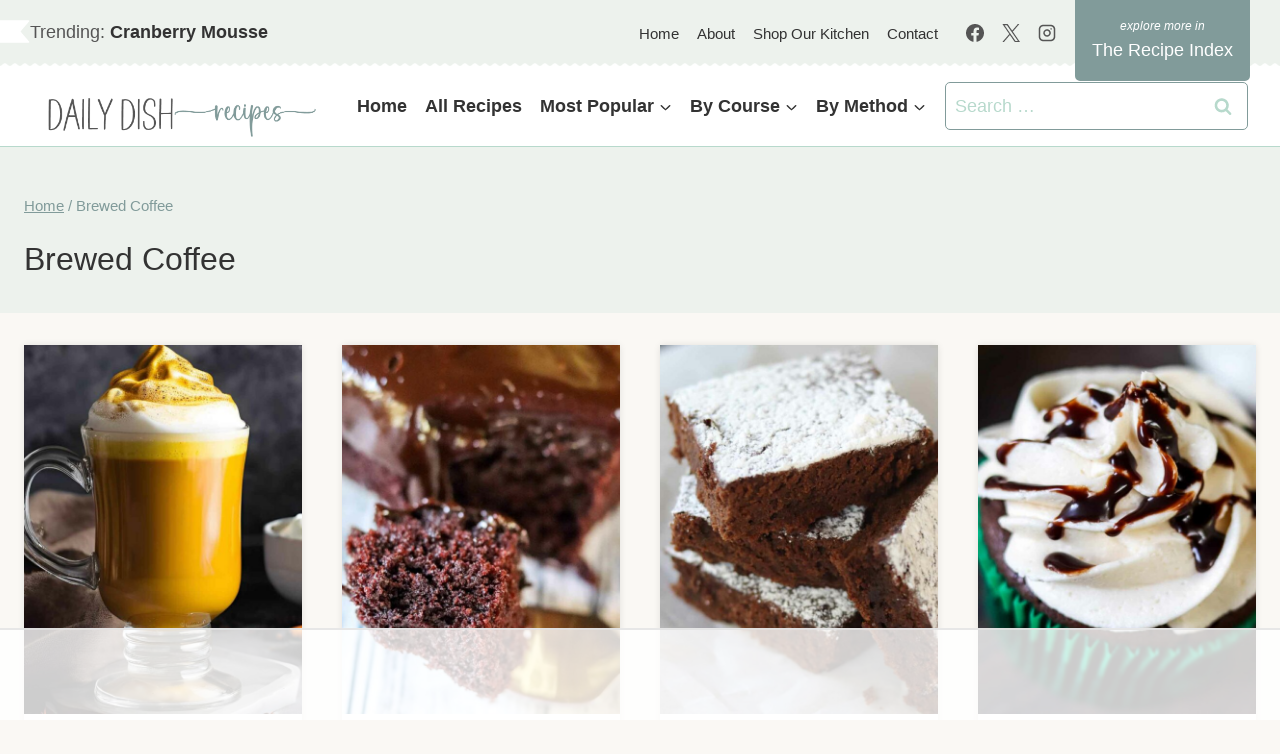

--- FILE ---
content_type: text/html
request_url: https://api.intentiq.com/profiles_engine/ProfilesEngineServlet?at=39&mi=10&dpi=936734067&pt=17&dpn=1&iiqidtype=2&iiqpcid=727d4538-f800-4cf7-b9d6-5770ae291983&iiqpciddate=1769006585818&pcid=9a6979c1-3c01-4ac3-a3c1-a4150f1ae8f1&idtype=3&gdpr=0&japs=false&jaesc=0&jafc=0&jaensc=0&jsver=0.33&testGroup=A&source=pbjs&ABTestingConfigurationSource=group&abtg=A&vrref=https%3A%2F%2Fdailydishrecipes.com%2Ftag%2Fcoffee%2F
body_size: 55
content:
{"abPercentage":97,"adt":1,"ct":2,"isOptedOut":false,"data":{"eids":[]},"dbsaved":"false","ls":true,"cttl":86400000,"abTestUuid":"g_8e853249-ba2f-4e6d-947e-9f8b57b7c47a","tc":9,"sid":-121983701}

--- FILE ---
content_type: text/html; charset=utf-8
request_url: https://www.google.com/recaptcha/api2/aframe
body_size: 265
content:
<!DOCTYPE HTML><html><head><meta http-equiv="content-type" content="text/html; charset=UTF-8"></head><body><script nonce="HtpcTQxnCdVw2Yw0i5sN0Q">/** Anti-fraud and anti-abuse applications only. See google.com/recaptcha */ try{var clients={'sodar':'https://pagead2.googlesyndication.com/pagead/sodar?'};window.addEventListener("message",function(a){try{if(a.source===window.parent){var b=JSON.parse(a.data);var c=clients[b['id']];if(c){var d=document.createElement('img');d.src=c+b['params']+'&rc='+(localStorage.getItem("rc::a")?sessionStorage.getItem("rc::b"):"");window.document.body.appendChild(d);sessionStorage.setItem("rc::e",parseInt(sessionStorage.getItem("rc::e")||0)+1);localStorage.setItem("rc::h",'1769006590137');}}}catch(b){}});window.parent.postMessage("_grecaptcha_ready", "*");}catch(b){}</script></body></html>

--- FILE ---
content_type: text/plain
request_url: https://rtb.openx.net/openrtbb/prebidjs
body_size: -85
content:
{"id":"b086ce72-31a7-48a3-be8b-0651e06b8e9e","nbr":0}

--- FILE ---
content_type: text/plain
request_url: https://rtb.openx.net/openrtbb/prebidjs
body_size: -226
content:
{"id":"088b3d77-8d03-4cef-a316-fdb86caa560c","nbr":0}

--- FILE ---
content_type: text/plain
request_url: https://rtb.openx.net/openrtbb/prebidjs
body_size: -226
content:
{"id":"0d5e0ca7-1f85-4d4d-a2a3-bc1eddff40c2","nbr":0}